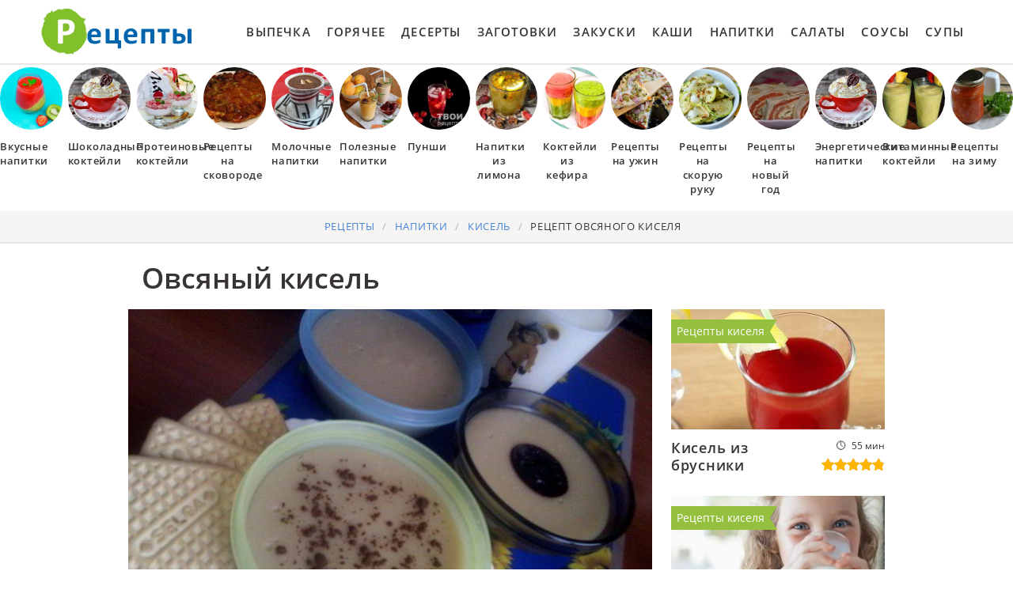

--- FILE ---
content_type: text/html; charset=UTF-8
request_url: https://lookingcooking.ru/napitki/kisel/ovsyany-kisel
body_size: 9299
content:
<!DOCTYPE html><html lang="ru" class="has-navbar-fixed-top"><head> <meta charset="UTF-8"> <title>Овсяный кисель Легкий и Вкусный Рецепт Пошагово с Фото, Готовим Киселя дома</title> <meta name="description" content="Ингредиенты для приготовления овсяного киселя: хлеб ржаной 3 куска; ваниль в стручках 1 г; масло растительное по вкусу.Простой рецепт домашней кухни на одна порция содержит 4 ккал. Время приготовления 55 мин."> <meta http-equiv="X-UA-Compatible" content="IE=edge"> <meta name="viewport" content="width=device-width, initial-scale=1"> <link rel="icon" type="image/png" sizes="96x96" href="/favicon-96x96.png"> <link rel="apple-touch-icon" sizes="180x180" href="/apple-icon-180x180.png"> <link rel="icon" type="image/png" sizes="192x192" href="/android-icon-192x192.png"> <link rel="manifest" href="/manifest.json"> <meta name="msapplication-TileColor" content="#ffffff"> <meta name="msapplication-TileImage" content="/ms-icon-150x150.png"> <meta name="theme-color" content="#ffffff"> <meta property="og:title" content="Овсяный кисель Легкий и Вкусный Рецепт Пошагово с Фото, Готовим Киселя дома"> <meta property="og:type" content="website"> <meta property="og:site_name" content="lookingcooking.ru"> <meta property="og:url" content="https://lookingcooking.ru/napitki/kisel/ovsyany-kisel"> <meta property="og:description" content="Ингредиенты для приготовления овсяного киселя: хлеб ржаной 3 куска; ваниль в стручках 1 г; масло растительное по вкусу.Простой рецепт домашней кухни на одна порция содержит 4 ккал. Время приготовления 55 мин."> <meta property="og:image" content="https://lookingcooking.ru/napitki/kisel/ovsyany-kisel/ovsyany-kisel-ready0-w1200h630.jpg"> <meta name="twitter:card" content="summary_large_image"> <meta name="twitter:url" content="https://lookingcooking.ru/napitki/kisel/ovsyany-kisel"> <meta name="twitter:title" content="Овсяный кисель Легкий и Вкусный Рецепт Пошагово с Фото, Готовим Киселя дома"> <meta name="twitter:description" content="Ингредиенты для приготовления овсяного киселя: хлеб ржаной 3 куска; ваниль в стручках 1 г; масло растительное по вкусу.Простой рецепт домашней кухни на одна порция содержит 4 ккал. Время приготовления 55 мин"> <meta name="twitter:image" content="https://lookingcooking.ru/napitki/kisel/ovsyany-kisel/ovsyany-kisel-ready0-w1200h630.jpg"> <link rel="dns-prefetch" href="//fonts.googleapis.com"> <link rel="dns-prefetch" href="//counter.yadro.ru"> <link rel="dns-prefetch" href="//yastatic.net"> <link rel="dns-prefetch" href="https://cdn.kulnr.ru"> <link rel="preconnect" href="https://cdn.kulnr.ru"> <link rel="stylesheet" type="text/css" href="/styles.css"> <link rel="canonical" href="https://lookingcooking.ru/napitki/kisel/ovsyany-kisel"> </head><body><nav class="navbar is-fixed-top" role="navigation" aria-label="main navigation"> <div class="container"> <div class="navbar-brand"> <a class="navbar-item logo" href="/" title="На Главную">Как приготовить простые рецепты</a> <a role="button" class="navbar-burger burger" aria-label="menu" aria-expanded="false" data-target="navbarBasicExample"> <span aria-hidden="true"></span> <span aria-hidden="true"></span> <span aria-hidden="true"></span> </a> </div> <div id="navbarBasicExample" class="navbar-menu"> <div class="navbar-end"> <a class="navbar-item" href="/vypechka" title="Перейти в Раздел «Выпечка»">Выпечка</a> <a class="navbar-item" href="/goryachee" title="Перейти в Раздел «Горячее»">Горячее</a> <a class="navbar-item" href="/deserty" title="Перейти в Раздел «Десерты»">Десерты</a> <a class="navbar-item" href="/zagotovki" title="Перейти в Раздел «Заготовки»">Заготовки</a> <a class="navbar-item" href="/zakuski" title="Перейти в Раздел «Закуски»">Закуски</a> <a class="navbar-item" href="/kashi" title="Перейти в Раздел «Каши»">Каши</a> <a class="navbar-item" href="/napitki" title="Перейти в Раздел «Напитки»">Напитки</a> <a class="navbar-item" href="/salaty" title="Перейти в Раздел «Салаты»">Салаты</a> <a class="navbar-item" href="/sousy" title="Перейти в Раздел «Соусы»">Соусы</a> <a class="navbar-item" href="/supy" title="Перейти в Раздел «Супы»">Супы</a> </div> </div> </div></nav> <div class="swiper mySwiper"> <div class="swiper-wrapper columns"> <div class="swiper-slide"> <div class="relative rltv"> <figure class="image is-1by1"> <img class="lozad is-rounded" src="/zero.png" alt="Вкусные напитки" data-src="/napitki/vkusnye-napitki/vkusnye-napitki-ready0-w218h218.jpg"> </figure> <a class="article_link" href="/napitki/vkusnye-napitki"><span class="is-title-5">Вкусные напитки</span></a> </div> </div> <div class="swiper-slide"> <div class="relative rltv"> <figure class="image is-1by1"> <img class="lozad is-rounded" src="/zero.png" alt="Шоколадные коктейли" data-src="/napitki/shokoladnye-kokteili/shokoladnye-kokteili-ready0-w218h218.jpg"> </figure> <a class="article_link" href="/napitki/shokoladnye-kokteili"><span class="is-title-5">Шоколадные коктейли</span></a> </div> </div> <div class="swiper-slide"> <div class="relative rltv"> <figure class="image is-1by1"> <img class="lozad is-rounded" src="/zero.png" alt="Протеиновые коктейли" data-src="/napitki/proteinovye-kokteili/proteinovye-kokteili-ready0-w218h218.jpg"> </figure> <a class="article_link" href="/napitki/proteinovye-kokteili"><span class="is-title-5">Протеиновые коктейли</span></a> </div> </div> <div class="swiper-slide"> <div class="relative rltv"> <figure class="image is-1by1"> <img class="lozad is-rounded" src="/zero.png" alt="Рецепты на сковороде" data-src="/retsepty-na-skovorode/retsepty-na-skovorode-ready0-w218h218.jpg"> </figure> <a class="article_link" href="/retsepty-na-skovorode"><span class="is-title-5">Рецепты на сковороде</span></a> </div> </div> <div class="swiper-slide"> <div class="relative rltv"> <figure class="image is-1by1"> <img class="lozad is-rounded" src="/zero.png" alt="Молочные напитки" data-src="/napitki/molochnye-napitki/molochnye-napitki-ready0-w218h218.jpg"> </figure> <a class="article_link" href="/napitki/molochnye-napitki"><span class="is-title-5">Молочные напитки</span></a> </div> </div> <div class="swiper-slide"> <div class="relative rltv"> <figure class="image is-1by1"> <img class="lozad is-rounded" src="/zero.png" alt="Полезные напитки" data-src="/napitki/poleznye-napitki/poleznye-napitki-ready0-w218h218.jpg"> </figure> <a class="article_link" href="/napitki/poleznye-napitki"><span class="is-title-5">Полезные напитки</span></a> </div> </div> <div class="swiper-slide"> <div class="relative rltv"> <figure class="image is-1by1"> <img class="lozad is-rounded" src="/zero.png" alt="Пунши" data-src="/napitki/punshi/punshi-ready0-w218h218.jpg"> </figure> <a class="article_link" href="/napitki/punshi"><span class="is-title-5">Пунши</span></a> </div> </div> <div class="swiper-slide"> <div class="relative rltv"> <figure class="image is-1by1"> <img class="lozad is-rounded" src="/zero.png" alt="Напитки из лимона" data-src="/napitki/napitki-iz-limona/napitki-iz-limona-ready0-w218h218.jpg"> </figure> <a class="article_link" href="/napitki/napitki-iz-limona"><span class="is-title-5">Напитки из лимона</span></a> </div> </div> <div class="swiper-slide"> <div class="relative rltv"> <figure class="image is-1by1"> <img class="lozad is-rounded" src="/zero.png" alt="Коктейли из кефира" data-src="/napitki/kokteili-iz-kefira/kokteili-iz-kefira-ready0-w218h218.jpg"> </figure> <a class="article_link" href="/napitki/kokteili-iz-kefira"><span class="is-title-5">Коктейли из кефира</span></a> </div> </div> <div class="swiper-slide"> <div class="relative rltv"> <figure class="image is-1by1"> <img class="lozad is-rounded" src="/zero.png" alt="Рецепты на ужин" data-src="/retsepty-na-uzhin/retsepty-na-uzhin-ready0-w218h218.jpg"> </figure> <a class="article_link" href="/retsepty-na-uzhin"><span class="is-title-5">Рецепты на ужин</span></a> </div> </div> <div class="swiper-slide"> <div class="relative rltv"> <figure class="image is-1by1"> <img class="lozad is-rounded" src="/zero.png" alt="Рецепты на скорую руку" data-src="/retsepty-na-skoruyu-ruku/retsepty-na-skoruyu-ruku-ready0-w218h218.jpg"> </figure> <a class="article_link" href="/retsepty-na-skoruyu-ruku"><span class="is-title-5">Рецепты на скорую руку</span></a> </div> </div> <div class="swiper-slide"> <div class="relative rltv"> <figure class="image is-1by1"> <img class="lozad is-rounded" src="/zero.png" alt="Рецепты на новый год" data-src="/retsepty-na-novy-god/retsepty-na-novy-god-ready0-w218h218.jpg"> </figure> <a class="article_link" href="/retsepty-na-novy-god"><span class="is-title-5">Рецепты на новый год</span></a> </div> </div> <div class="swiper-slide"> <div class="relative rltv"> <figure class="image is-1by1"> <img class="lozad is-rounded" src="/zero.png" alt="Энергетические напитки" data-src="/napitki/yenergeticheskie-napitki/yenergeticheskie-napitki-ready0-w218h218.jpg"> </figure> <a class="article_link" href="/napitki/yenergeticheskie-napitki"><span class="is-title-5">Энергетические напитки</span></a> </div> </div> <div class="swiper-slide"> <div class="relative rltv"> <figure class="image is-1by1"> <img class="lozad is-rounded" src="/zero.png" alt="Витаминные коктейли" data-src="/napitki/vitaminnye-kokteili/vitaminnye-kokteili-ready0-w218h218.jpg"> </figure> <a class="article_link" href="/napitki/vitaminnye-kokteili"><span class="is-title-5">Витаминные коктейли</span></a> </div> </div> <div class="swiper-slide"> <div class="relative rltv"> <figure class="image is-1by1"> <img class="lozad is-rounded" src="/zero.png" alt="Рецепты на зиму" data-src="/retsepty-na-zimu/retsepty-na-zimu-ready0-w218h218.jpg"> </figure> <a class="article_link" href="/retsepty-na-zimu"><span class="is-title-5">Рецепты на зиму</span></a> </div> </div> <div class="swiper-slide"> <div class="relative rltv"> <figure class="image is-1by1"> <img class="lozad is-rounded" src="/zero.png" alt="Домашние сиропы" data-src="/napitki/domashnie-siropy/domashnie-siropy-ready0-w218h218.jpg"> </figure> <a class="article_link" href="/napitki/domashnie-siropy"><span class="is-title-5">Домашние сиропы</span></a> </div> </div> <div class="swiper-slide"> <div class="relative rltv"> <figure class="image is-1by1"> <img class="lozad is-rounded" src="/zero.png" alt="Домашние рецепты" data-src="/domashnie-retsepty/domashnie-retsepty-ready0-w218h218.jpg"> </figure> <a class="article_link" href="/domashnie-retsepty"><span class="is-title-5">Домашние рецепты</span></a> </div> </div> <div class="swiper-slide"> <div class="relative rltv"> <figure class="image is-1by1"> <img class="lozad is-rounded" src="/zero.png" alt="Рецепты в духовке" data-src="/retsepty-v-dukhovke/retsepty-v-dukhovke-ready0-w218h218.jpg"> </figure> <a class="article_link" href="/retsepty-v-dukhovke"><span class="is-title-5">Рецепты в духовке</span></a> </div> </div> <div class="swiper-slide"> <div class="relative rltv"> <figure class="image is-1by1"> <img class="lozad is-rounded" src="/zero.png" alt="Коктейли в блендере" data-src="/napitki/kokteili-v-blendere/kokteili-v-blendere-ready0-w218h218.jpg"> </figure> <a class="article_link" href="/napitki/kokteili-v-blendere"><span class="is-title-5">Коктейли в блендере</span></a> </div> </div> <div class="swiper-slide"> <div class="relative rltv"> <figure class="image is-1by1"> <img class="lozad is-rounded" src="/zero.png" alt="Рецепты на день рождения" data-src="/retsepty-na-den-rozhdeniya/retsepty-na-den-rozhdeniya-ready0-w218h218.jpg"> </figure> <a class="article_link" href="/retsepty-na-den-rozhdeniya"><span class="is-title-5">Рецепты на день рождения</span></a> </div> </div> <div class="swiper-slide"> <div class="relative rltv"> <figure class="image is-1by1"> <img class="lozad is-rounded" src="/zero.png" alt="Фруктовые коктейли" data-src="/napitki/fruktovye-kokteili/fruktovye-kokteili-ready0-w218h218.jpg"> </figure> <a class="article_link" href="/napitki/fruktovye-kokteili"><span class="is-title-5">Фруктовые коктейли</span></a> </div> </div> <div class="swiper-slide"> <div class="relative rltv"> <figure class="image is-1by1"> <img class="lozad is-rounded" src="/zero.png" alt="Простые рецепты" data-src="/prostye-retsepty/prostye-retsepty-ready0-w218h218.jpg"> </figure> <a class="article_link" href="/prostye-retsepty"><span class="is-title-5">Простые рецепты</span></a> </div> </div> <div class="swiper-slide"> <div class="relative rltv"> <figure class="image is-1by1"> <img class="lozad is-rounded" src="/zero.png" alt="Безалкогольные коктейли" data-src="/napitki/bezalkogolnye-kokteili/bezalkogolnye-kokteili-ready0-w218h218.jpg"> </figure> <a class="article_link" href="/napitki/bezalkogolnye-kokteili"><span class="is-title-5">Безалкогольные коктейли</span></a> </div> </div> <div class="swiper-slide"> <div class="relative rltv"> <figure class="image is-1by1"> <img class="lozad is-rounded" src="/zero.png" alt="Рецепты для хлебопечки" data-src="/retsepty-dlya-khlebopechki/retsepty-dlya-khlebopechki-ready0-w218h218.jpg"> </figure> <a class="article_link" href="/retsepty-dlya-khlebopechki"><span class="is-title-5">Рецепты для хлебопечки</span></a> </div> </div> <div class="swiper-slide"> <div class="relative rltv"> <figure class="image is-1by1"> <img class="lozad is-rounded" src="/zero.png" alt="Домашние коктейли" data-src="/napitki/domashnie-kokteili/domashnie-kokteili-ready0-w218h218.jpg"> </figure> <a class="article_link" href="/napitki/domashnie-kokteili"><span class="is-title-5">Домашние коктейли</span></a> </div> </div> <div class="swiper-slide"> <div class="relative rltv"> <figure class="image is-1by1"> <img class="lozad is-rounded" src="/zero.png" alt="Домашнее вино" data-src="/napitki/domashnee-vino/domashnee-vino-ready0-w218h218.jpg"> </figure> <a class="article_link" href="/napitki/domashnee-vino"><span class="is-title-5">Домашнее вино</span></a> </div> </div> <div class="swiper-slide"> <div class="relative rltv"> <figure class="image is-1by1"> <img class="lozad is-rounded" src="/zero.png" alt="Рецепты в мультиварке" data-src="/retsepty-v-multivarke/retsepty-v-multivarke-ready0-w218h218.jpg"> </figure> <a class="article_link" href="/retsepty-v-multivarke"><span class="is-title-5">Рецепты в мультиварке</span></a> </div> </div> <div class="swiper-slide"> <div class="relative rltv"> <figure class="image is-1by1"> <img class="lozad is-rounded" src="/zero.png" alt="Легкие рецепты" data-src="/legkie-retsepty/legkie-retsepty-ready0-w218h218.jpg"> </figure> <a class="article_link" href="/legkie-retsepty"><span class="is-title-5">Легкие рецепты</span></a> </div> </div> <div class="swiper-slide"> <div class="relative rltv"> <figure class="image is-1by1"> <img class="lozad is-rounded" src="/zero.png" alt="Алкогольные напитки" data-src="/napitki/alkogolnye-napitki/alkogolnye-napitki-ready0-w218h218.jpg"> </figure> <a class="article_link" href="/napitki/alkogolnye-napitki"><span class="is-title-5">Алкогольные напитки</span></a> </div> </div> <div class="swiper-slide"> <div class="relative rltv"> <figure class="image is-1by1"> <img class="lozad is-rounded" src="/zero.png" alt="Красивые рецепты" data-src="/krasivye-retsepty/krasivye-retsepty-ready0-w218h218.jpg"> </figure> <a class="article_link" href="/krasivye-retsepty"><span class="is-title-5">Красивые рецепты</span></a> </div> </div> <div class="swiper-slide"> <div class="relative rltv"> <figure class="image is-1by1"> <img class="lozad is-rounded" src="/zero.png" alt="Напитки из апельсинов" data-src="/napitki/napitki-iz-apelsinov/napitki-iz-apelsinov-ready0-w218h218.jpg"> </figure> <a class="article_link" href="/napitki/napitki-iz-apelsinov"><span class="is-title-5">Напитки из апельсинов</span></a> </div> </div> <div class="swiper-slide"> <div class="relative rltv"> <figure class="image is-1by1"> <img class="lozad is-rounded" src="/zero.png" alt="Клубничные коктейли" data-src="/napitki/klubnichnye-kokteili/klubnichnye-kokteili-ready0-w218h218.jpg"> </figure> <a class="article_link" href="/napitki/klubnichnye-kokteili"><span class="is-title-5">Клубничные коктейли</span></a> </div> </div> <div class="swiper-slide"> <div class="relative rltv"> <figure class="image is-1by1"> <img class="lozad is-rounded" src="/zero.png" alt="Чайный напиток" data-src="/napitki/chainy-napitok/chainy-napitok-ready0-w218h218.jpg"> </figure> <a class="article_link" href="/napitki/chainy-napitok"><span class="is-title-5">Чайный напиток</span></a> </div> </div> <div class="swiper-slide"> <div class="relative rltv"> <figure class="image is-1by1"> <img class="lozad is-rounded" src="/zero.png" alt="Напитки из имбиря" data-src="/napitki/napitki-iz-imbirya/napitki-iz-imbirya-ready0-w218h218.jpg"> </figure> <a class="article_link" href="/napitki/napitki-iz-imbirya"><span class="is-title-5">Напитки из имбиря</span></a> </div> </div> <div class="swiper-slide"> <div class="relative rltv"> <figure class="image is-1by1"> <img class="lozad is-rounded" src="/zero.png" alt="Рецепты в микроволновке" data-src="/retsepty-v-mikrovolnovke/retsepty-v-mikrovolnovke-ready0-w218h218.jpg"> </figure> <a class="article_link" href="/retsepty-v-mikrovolnovke"><span class="is-title-5">Рецепты в микроволновке</span></a> </div> </div> <div class="swiper-slide"> <div class="relative rltv"> <figure class="image is-1by1"> <img class="lozad is-rounded" src="/zero.png" alt="Диетические рецепты" data-src="/dieticheskie-retsepty/dieticheskie-retsepty-ready0-w218h218.jpg"> </figure> <a class="article_link" href="/dieticheskie-retsepty"><span class="is-title-5">Диетические рецепты</span></a> </div> </div> <div class="swiper-slide"> <div class="relative rltv"> <figure class="image is-1by1"> <img class="lozad is-rounded" src="/zero.png" alt="Классические рецепты" data-src="/klassicheskie-retsepty/klassicheskie-retsepty-ready0-w218h218.jpg"> </figure> <a class="article_link" href="/klassicheskie-retsepty"><span class="is-title-5">Классические рецепты</span></a> </div> </div> <div class="swiper-slide"> <div class="relative rltv"> <figure class="image is-1by1"> <img class="lozad is-rounded" src="/zero.png" alt="Праздничные рецепты" data-src="/prazdnichnye-retsepty/prazdnichnye-retsepty-ready0-w218h218.jpg"> </figure> <a class="article_link" href="/prazdnichnye-retsepty"><span class="is-title-5">Праздничные рецепты</span></a> </div> </div> <div class="swiper-slide"> <div class="relative rltv"> <figure class="image is-1by1"> <img class="lozad is-rounded" src="/zero.png" alt="Вкусные рецепты" data-src="/vkusnye-retsepty/vkusnye-retsepty-ready0-w218h218.jpg"> </figure> <a class="article_link" href="/vkusnye-retsepty"><span class="is-title-5">Вкусные рецепты</span></a> </div> </div> </div> </div><section class="section"> <div class="container"> <nav class="breadcrumb is-centered" aria-label="breadcrumbs"> <ul itemscope itemtype="http://schema.org/BreadcrumbList"> <li itemprop="itemListElement" itemscope itemtype="http://schema.org/ListItem"> <a href="/" title="Перейти на Главную" itemprop="item"> <span itemprop="name">Рецепты</span> </a> <meta itemprop="position" content="1"> </li> <li itemprop="itemListElement" itemscope itemtype="http://schema.org/ListItem"> <a href="/napitki" itemprop="item" title="Напитки"> <span itemprop="name">Напитки</span> </a> <meta itemprop="position" content="2"> </li> <li itemprop="itemListElement" itemscope itemtype="http://schema.org/ListItem"> <a href="/napitki/kisel" itemprop="item" title="Кисель"> <span itemprop="name">Кисель</span> </a> <meta itemprop="position" content="3"> </li> <li class="is-active" itemprop="itemListElement" itemscope itemtype="http://schema.org/ListItem"> <a href="#" aria-current="page" itemprop="item"> <span itemprop="name">Рецепт овсяного киселя</span> </a> <meta itemprop="position" content="4"> </li> </ul> </nav> <h1 class="is-title-single"> Овсяный кисель </h1> <div class="columns is-multiline"> <div class="column is-1 is-hidden-touch"></div> <div class="column"> <figure class="image is-5by3"> <img class="lozad" src="/zero.png" data-src="/napitki/kisel/ovsyany-kisel/ovsyany-kisel-ready0-w774h464.jpg" alt="Рецепт овсяного киселя"> </figure> <div class="is-infos-wrap"> <ul class="is-infos-bar"> <li> <div class="is-rating-big fl" title="Рейтинг рецепта 4.45 из 5"> <label style="width:89%"></label> </div> </li> <li class="comments-count"> <a href="#comments">11 отзывов</a> </li> <li class="author-link"> автор <a class="is-user-link" href="/user/antou" title="Рецепты пользователя «antou»">antou</a> </li> </ul> <ul class="is-infos"> <li> Общее время: <b> 55 мин</b> </li> <li> <b> 1 порция</b> </li> <li> Калорий: <b> 4 ккал</b> </li> <li> Домашняя кухня </li> <li> Простой рецепт </li> </ul> </div> <div class="preview"> <p>Чтобы разнообразить постный стол, предлагаю старинное сытное крестьянское блюдо! Кому нравится кислый вкус-выстаиваем будущий кисель 2дня (так делает моя свекровь), но нам больше по душе"суточный",не перебродивший, с нейтральным мягким вкусом! А потом добавляй, что хочешь: любое варенье, мед, а дети очень любят с молоком (кто не соблюдает пост). Попробуйте! Настоятельно советую попробовать всем приготовить <a href="">рецепт </a>. Вы еще такое не пробовали.</p> <div id="li-luwajadufoliragexadeva"> <script> !(function(w,m){(w[m]||(w[m]=[]))&&w[m].push( {id:'li-luwajadufoliragexadeva',block:'127720', site_id:'23422'} );})(window, 'mtzBlocks'); </script> </div> </div> <div class="columns is-multiline is-variable is-8 is-recipe"> <div class="column is-1"> <div class="ya-share2 ta-c fixed-bottom-mobile" data-services="collections,vkontakte,facebook,odnoklassniki,moimir,twitter"></div> </div> <div class="column is-4"> <h2 class="is-title-detail">Ингредиенты:</h2> <ul class="is-ingredients"> <li>хлеб ржаной - 3 куска</li> <li>ваниль в стручках - 1 г</li> <li>масло растительное - по вкусу</li> </ul> </div> <div class="column is-recipe-steps"> <h2 class="is-title-detail">Как приготовить пошагово</h2> <ol class="is-steps"> <li> <p id="step1">Для разнообразия я решила заменить половину классических овсяных хлопьев хлопьями 4-х зерновых. Если будете делать только овсяные-кисель получится светлее!</p> </li> <li> <p id="step2">Берем большую кастрюлю и заливаем все хлопья водой (3-4 литра) комнатной температуры (у меня из фильтра).</p> <div class="image is-16by9"> <img class="lozad" src="/zero.png" data-src="/napitki/kisel/ovsyany-kisel/ovsyany-kisel-steps1-w491h276.jpg" alt="овсяный кисель"> </div> </li> <li> <p id="step3">Сверху отправляем плавать наши кусочки хлеба. Обычно сюда идут сухие горбушки, которые остаются от обеда. Накрываем крышкой и забываем на сутки (или двое).</p> <div class="image is-16by9"> <img class="lozad" src="/zero.png" data-src="/napitki/kisel/ovsyany-kisel/ovsyany-kisel-steps2-w491h276.jpg" alt="овсяный кисель"> </div> </li> <li> <p id="step4">На следующий день видим, что верхняя жидкость потемнела. Сливаем примерно 0,5 литра осторожно, да и хлеб отдаем птицам! Если хотите питьевой кисель, то ничего не сливаем, а все процеживаем.</p> <div class="image is-16by9"> <img class="lozad" src="/zero.png" data-src="/napitki/kisel/ovsyany-kisel/ovsyany-kisel-steps3-w491h276.jpg" alt="овсяный кисель"> </div> </li> <li> <p id="step5">Остальную массу опрокидываем на сито. Сразу поставьте сито на кастрюлю с толстым дном - в ней и будем варить киселек...</p> <div class="image is-16by9"> <img class="lozad" src="/zero.png" data-src="/napitki/kisel/ovsyany-kisel/ovsyany-kisel-steps4-w491h276.jpg" alt="овсяный кисель"> </div> </li> <li> <p id="step6">Можно подложить еще марлю и отжать руками, но я просто отжала ложкой и дала стечь жидкости! Отжимки можно использовать в оладьи, печенье, запеканки и т. д.</p> <div class="image is-16by9"> <img class="lozad" src="/zero.png" data-src="/napitki/kisel/ovsyany-kisel/ovsyany-kisel-steps5-w491h276.jpg" alt="овсяный кисель"> </div> </li> <li> <p id="step7">Ставим наш тум на медленный огонь и, постоянно помешивая, провариваем до загустения минут 20. Если не мешать-будет с комочками!</p> <div class="image is-16by9"> <img class="lozad" src="/zero.png" data-src="/napitki/kisel/ovsyany-kisel/ovsyany-kisel-steps6-w491h276.jpg" alt="овсяный кисель"> </div> </li> <li> <p id="step8">Готовим порционные плошечки, мисочки. Желательно с крышками!</p> <div class="image is-16by9"> <img class="lozad" src="/zero.png" data-src="/napitki/kisel/ovsyany-kisel/ovsyany-kisel-steps7-w491h276.jpg" alt="овсяный кисель"> </div> </li> <li> <p id="step9">Разливаем кисель по тарелочкам (он сразу"схватывается"!). Получилось 6 разнокалиберных порций)</p> <div class="image is-16by9"> <img class="lozad" src="/zero.png" data-src="/napitki/kisel/ovsyany-kisel/ovsyany-kisel-steps8-w491h276.jpg" alt="овсяный кисель"> </div> </li> <li> <p id="step10">Теперь самое интересное! Мой свекор-белорус любил полить кисель растительным маслом и посыпать крупной солью. Но это так сказать "на любителя"!</p> <div class="image is-16by9"> <img class="lozad" src="/zero.png" data-src="/napitki/kisel/ovsyany-kisel/ovsyany-kisel-steps9-w491h276.jpg" alt="овсяный кисель"> </div> </li> <li> <p id="step11">Дети очень любят его с молоком. Залил и ешь вкусную нежную кашку!</p> <div class="image is-16by9"> <img class="lozad" src="/zero.png" data-src="/napitki/kisel/ovsyany-kisel/ovsyany-kisel-steps10-w491h276.jpg" alt="овсяный кисель"> </div> </li> <li> <p id="step12">Ну а мне больше нравится с тертой смородиной! В таком сочетании прямо как десерт!</p> <div class="image is-16by9"> <img class="lozad" src="/zero.png" data-src="/napitki/kisel/ovsyany-kisel/ovsyany-kisel-steps11-w491h276.jpg" alt="овсяный кисель"> </div> </li> <li> <p id="step13">А вот какое печенье получилось из отжатых хлопьев с изюмом по рецепту Екатерины: мягкое, сытное, полезное!www.edimdoma.ru/recipes/38613 (делала сразу двойную порцию)</p> <div class="image is-16by9"> <img class="lozad" src="/zero.png" data-src="/napitki/kisel/ovsyany-kisel/ovsyany-kisel-steps12-w491h276.jpg" alt="овсяный кисель"> </div> </li> <li> <p id="step14">Из остальных хлопьев нажарила оладьи, добавив кефир, яйцо и опять же изюм!</p> <div class="image is-16by9"> <img class="lozad" src="/zero.png" data-src="/napitki/kisel/ovsyany-kisel/ovsyany-kisel-steps13-w491h276.jpg" alt="овсяный кисель"> </div> </li> </ol> </div> </div> <div class="is-note"> <p>Главное не трусить. Все получится. Буду пробовать приготовить <a href=""></a>. Рекомендую посмотреть и попробовать приготовить. Всегда стараюсь приготовить что-нибудь новое.</p> <div id="deyizaxayi-qatigocecizuza"> <script> !(function(w,m){(w[m]||(w[m]=[]))&&w[m].push( {id:'deyizaxayi-qatigocecizuza',block:'127715', site_id:'23422'} );})(window, 'mtzBlocks'); </script> </div> </div> <div class="columns is-comments" id="comments"> <div class="column is-1 is-hidden-touch"></div> <div class="column"> <h2 class="is-title-detail">Комментарии к рецепту</h2> <div class="columns is-mobile is-comments-title"> <div class="column"> <div class="is-rating-big" title="Рейтинг рецепта 4.45 из 5"> <label style="width:89%"></label> </div> </div> <div class="column is-narrow"> <div class="is-title-1">4.5 / 5</div> </div> </div> <div class="columns is-multiline"> <div class="column is-full is-comment"> <img class="lozad is-comment-ava" src="/zero.png" data-src="/gibert-asiya/gibert-asiya-w37h37.jpg" alt="Гиберт Асия"> <div class="is-comment-name">Гиберт Асия</div> <p class="is-comment-text">Сегодня приготовила овсяный кисель! <br> Удивительно, первый раз делала и времени немного заняло. <br> В общем это чудо вкуснятина!!! <br> И вообще, что ни рецепт на сайте, то хочется попробовать. <br> Спасибо!!!</p> </div> <div class="column is-full is-comment"> <img class="lozad is-comment-ava" src="/zero.png" data-src="/tischenko-84/tischenko-84-w37h37.jpg" alt="tischenko_84"> <div class="is-comment-name">tischenko_84</div> <p class="is-comment-text">За рецепт спасибо</p> </div> <div class="column is-full is-comment"> <img class="lozad is-comment-ava" src="/zero.png" data-src="/sedou/sedou-w37h37.jpg" alt="sedou"> <div class="is-comment-name">sedou</div> <p class="is-comment-text">Спасибо за рецепт, готовила на свой день рождения.. <br> Просто, красиво, вкусно.</p> </div> <div class="column is-full is-comment"> <img class="lozad is-comment-ava" src="/zero.png" data-src="/lilya-nikolaevich/lilya-nikolaevich-w37h37.jpg" alt="Лиля Николаевич"> <div class="is-comment-name">Лиля Николаевич</div> <p class="is-comment-text">Спасибо)) <br> у меня мама так хорошо готовит и я хочу попробовать)</p> </div> <div class="column is-full is-comment"> <img class="lozad is-comment-ava" src="/zero.png" data-src="/isurande/isurande-w37h37.jpg" alt="isurande"> <div class="is-comment-name">isurande</div> <p class="is-comment-text">Я знала ингредиенты, но не знала порядок. <br> Спасибо за информацию.</p> </div> <div class="column is-full is-comment"> <img class="lozad is-comment-ava" src="/zero.png" data-src="/marianna87/marianna87-w37h37.jpg" alt="marianna87"> <div class="is-comment-name">marianna87</div> <p class="is-comment-text">Обалденно, вкусно! antou, вы кудесница!</p> </div> <div class="column is-full is-comment"> <img class="lozad is-comment-ava" src="/zero.png" data-src="/diana79/diana79-w37h37.jpg" alt="diana79"> <div class="is-comment-name">diana79</div> <p class="is-comment-text">Не стала откладывать рецепт в долгий ящик, вчера сделала на ужин. Быстро, вкусно и сытно. Сегодня приготовлю <a href="/supy/ovoschnoi-sup/ovsyany-sup-s-indeikoi-i-ovoschami">овсяный суп с индейкой и овощами</a>.</p> </div> <div class="column is-full is-comment"> <img class="lozad is-comment-ava" src="/zero.png" data-src="/valitskaya-stasya/valitskaya-stasya-w37h37.jpg" alt="Валицкая Стася"> <div class="is-comment-name">Валицкая Стася</div> <p class="is-comment-text">Готовила овсяный кисель Любимому на 14 и 23 февраля! Очень понравилось!</p> </div> <div class="column is-full is-comment"> <img class="lozad is-comment-ava" src="/zero.png" data-src="/antedari/antedari-w37h37.jpg" alt="antedari"> <div class="is-comment-name">antedari</div> <p class="is-comment-text">Как и все рецепты на этом сайте, вкусно и понятно как готовить!</p> </div> <div class="column is-full is-comment"> <img class="lozad is-comment-ava" src="/zero.png" data-src="/klipikova-76/klipikova-76-w37h37.jpg" alt="klipikova_76"> <div class="is-comment-name">klipikova_76</div> <p class="is-comment-text">Antou, овсяный кисель делала 2 раза, <br> все чуть языки не проглотили. <br> Подружки стали в очередь за рецептом. <br> Огромное вам спасибо, вы научили меня готовить и превратили мою кухню из каторги в удовольствие!</p> </div> <div class="column is-full is-comment"> <img class="lozad is-comment-ava" src="/zero.png" data-src="/yuta/yuta-w37h37.jpg" alt="yuta"> <div class="is-comment-name">yuta</div> <p class="is-comment-text">Antou, спасибо за такой обалденный рецепт. <br> Вкусно-вкусно!</p> </div> </div> </div> <div class="column is-1 is-hidden-touch"></div> </div> <div id="te-buhoyupiqeteqaxovonere"> <script> !(function(w,m){(w[m]||(w[m]=[]))&&w[m].push( {id:'te-buhoyupiqeteqaxovonere',block:'127721', site_id:'23422'} );})(window, 'mtzBlocks'); </script> </div> </div> <div class="column is-3"> <div class="columns is-multiline"> <div id="yenareg-erehumusewuxadika"> <script> !(function(w,m){(w[m]||(w[m]=[]))&&w[m].push( {id:'yenareg-erehumusewuxadika',block:'127719', site_id:'23422'} );})(window, 'mtzBlocks'); </script> </div> <div class="column is-full"> <a href="/napitki/kisel/kisel-iz-brusniki"> <figure class="image is-16by9"> <img class="lozad" src="/zero.png" alt="Кисель из брусники" data-src="/napitki/kisel/kisel-iz-brusniki/kisel-iz-brusniki-ready0-w318h179.jpg"> </figure> <p class="is-title-6">Кисель из брусники</p> <div class="is-rating-box"> <p class="is-time" title="Время Приготовления Рецепта 55 мин">55 мин</p> <p class="is-rating" title="Рейтинг рецепта 4.85 из 5"><label style="width:97%"></label></p> </div> </a> <a class="is-parent" href="/napitki/kisel" title="Рецепты Киселя">Рецепты киселя</a> </div> <div class="column is-full"> <a href="/napitki/kisel/molochny-kisel"> <figure class="image is-16by9"> <img class="lozad" src="/zero.png" alt="Молочный кисель" data-src="/napitki/kisel/molochny-kisel/molochny-kisel-ready0-w318h179.jpg"> </figure> <p class="is-title-6">Молочный кисель</p> <div class="is-rating-box"> <p class="is-time" title="Время Приготовления Рецепта 13 мин">13 мин</p> <p class="is-rating" title="Рейтинг рецепта 4.25 из 5"><label style="width:85%"></label></p> </div> </a> <a class="is-parent" href="/napitki/kisel" title="Рецепты Киселя">Рецепты киселя</a> </div> </div> </div> <div class="column is-1 is-hidden-touch"></div> </div> <div class="columns is-multiline mtb-3"> <div class="column is-3"> <a href="/supy/ovoschnoi-sup/ovsyany-sup-s-indeikoi-i-ovoschami" title="Рецепт Овсяного супа с индейкой и овощами"> <figure class="image is-16by9"> <img class="lozad" src="/zero.png" alt="Овсяный суп с индейкой и овощами" data-src="/supy/ovoschnoi-sup/ovsyany-sup-s-indeikoi-i-ovoschami/ovsyany-sup-s-indeikoi-i-ovoschami-ready0-w318h179.jpg"> </figure> <p class="is-title-6">Овсяный суп с индейкой и овощами</p> <div class="is-rating-box"> <p class="is-time" title="Время Приготовления Рецепта 2 ч 30 мин">2 ч 30 мин</p> <p class="is-rating" title="Рейтинг рецепта 4.85 из 5"><label style="width:97%"></label></p> </div> </a> <a class="is-parent" href="/supy/ovoschnoi-sup" title="Рецепты Овощного супа">Рецепты овощного супа</a> </div> <div class="column is-3"> <a href="/napitki/kisel/kisel-osennii-vinograd" title="Рецепт Киселя Осеннего виноград"> <figure class="image is-16by9"> <img class="lozad" src="/zero.png" alt="Кисель Осенний виноград" data-src="/napitki/kisel/kisel-osennii-vinograd/kisel-osennii-vinograd-ready0-w318h179.jpg"> </figure> <p class="is-title-6">Кисель Осенний виноград</p> <div class="is-rating-box"> <p class="is-time" title="Время Приготовления Рецепта 15 мин">15 мин</p> <p class="is-rating" title="Рейтинг рецепта 4.05 из 5"><label style="width:81%"></label></p> </div> </a> <a class="is-parent" href="/napitki/kisel" title="Рецепты Киселя">Рецепты киселя</a> </div> <div class="column is-3"> <a href="/napitki/kisel/kisel-iz-brusniki" title="Рецепт Киселя из брусники"> <figure class="image is-16by9"> <img class="lozad" src="/zero.png" alt="Кисель из брусники" data-src="/napitki/kisel/kisel-iz-brusniki/kisel-iz-brusniki-ready0-w318h179.jpg"> </figure> <p class="is-title-6">Кисель из брусники</p> <div class="is-rating-box"> <p class="is-time" title="Время Приготовления Рецепта 55 мин">55 мин</p> <p class="is-rating" title="Рейтинг рецепта 4.85 из 5"><label style="width:97%"></label></p> </div> </a> <a class="is-parent" href="/napitki/kisel" title="Рецепты Киселя">Рецепты киселя</a> </div> <div class="column is-3"> <a href="/napitki/kisel/kisel-iz-revenya" title="Рецепт Киселя из ревеня"> <figure class="image is-16by9"> <img class="lozad" src="/zero.png" alt="Кисель из ревеня" data-src="/napitki/kisel/kisel-iz-revenya/kisel-iz-revenya-ready0-w318h179.jpg"> </figure> <p class="is-title-6">Кисель из ревеня</p> <div class="is-rating-box"> <p class="is-time" title="Время Приготовления Рецепта 30 мин">30 мин</p> <p class="is-rating" title="Рейтинг рецепта 4.4 из 5"><label style="width:88%"></label></p> </div> </a> <a class="is-parent" href="/napitki/kisel" title="Рецепты Киселя">Рецепты киселя</a> </div> </div> <div class="columns is-multiline mb-3"> <div class="column is-half rltv"> <div class="columns mt-1"> <div class="column is-5"> <figure class="image is-5by4"> <img class="lozad" src="/zero.png" alt="Молочный кисель" data-src="/napitki/kisel/molochny-kisel/molochny-kisel-ready0-w261h209.jpg"> </figure> <a class="is-parent" href="/napitki/kisel" title="Рецепты Киселя">Кисель</a> </div> <div class="column is-list-wrap"> <a class="article_link" href="/napitki/kisel/molochny-kisel"><span class="is-title-list">Молочный кисель</span></a> <p class="is-text">Молоко 500 мл • Сироп фруктовый (светлый) 2 ст.л. • Сахар 1 ст.л. • Крахмал кукурузный 1 ст.л. • Ванилин 1 щепотка...</p> <p class="is-time" title="Время Приготовления Рецепта 13 мин">13 мин</p> <p class="is-rating" title="Рейтинг рецепта 4.25 из 5"><label style="width:85%"></label></p> </div> <div class="column is-1 is-hidden-touch"></div> </div> </div> <div class="column is-half rltv"> <div class="columns mt-1"> <div class="column is-5"> <figure class="image is-5by4"> <img class="lozad" src="/zero.png" alt="Яблочный кисель" data-src="/napitki/kisel/yablochny-kisel/yablochny-kisel-ready0-w261h209.jpg"> </figure> <a class="is-parent" href="/napitki/kisel" title="Рецепты Киселя">Кисель</a> </div> <div class="column is-list-wrap"> <a class="article_link" href="/napitki/kisel/yablochny-kisel"><span class="is-title-list">Яблочный кисель</span></a> <p class="is-text">Кисель кто-то просто обожает, а кто-то совершенно не любит. Если вы относитесь к первому типу людей, то рекомендую взять на заметку этот невероятно простой вариант, как приготовить...</p> <p class="is-time" title="Время Приготовления Рецепта 60 мин">60 мин</p> <p class="is-rating" title="Рейтинг рецепта 4.45 из 5"><label style="width:89%"></label></p> </div> <div class="column is-1 is-hidden-touch"></div> </div> </div> </div> </div></section><script type="application/ld+json"> { "@context": "http://schema.org/", "@type": "Recipe", "name": "овсяный кисель", "keywords": "домашняя кухня, овсяный кисель, кисель", "description": "Пошаговый рецепт приготовления овсяного киселя с фото.", "image": [ "https://lookingcooking.ru/napitki/kisel/ovsyany-kisel/ovsyany-kisel-ready0-w1200h630.jpg" ], "author": { "@type": "Person", "name": "antou" }, "totalTime": "PT55M", "recipeYield": "1 порция", "recipeCategory": "Кисель", "recipeCuisine": "Домашняя кухня", "nutrition": { "@type": "NutritionInformation", "calories": "4 ккал" }, "aggregateRating": { "@type": "AggregateRating", "ratingValue": "4.45", "ratingCount": "265" }, "recipeIngredient": [ "хлеб ржаной - 3 куска","ваниль в стручках - 1 г","масло растительное - по вкусу" ], "recipeInstructions": [ {"@type": "HowToStep", "name": "Шаг 1", "text": "Для разнообразия я решила заменить половину классических овсяных хлопьев хлопьями 4-х зерновых. Если будете делать только овсяные-кисель получится светлее!","url": "https://lookingcooking.ru/napitki/kisel/ovsyany-kisel#1","image":"https://lookingcooking.ru/zero.png"},{"@type": "HowToStep", "name": "Шаг 2", "text": "Берем большую кастрюлю и заливаем все хлопья водой (3-4 литра) комнатной температуры (у меня из фильтра).","url": "https://lookingcooking.ru/napitki/kisel/ovsyany-kisel#2","image":"https://lookingcooking.ru/napitki/kisel/ovsyany-kisel/ovsyany-kisel-steps1-w491h276.jpg"},{"@type": "HowToStep", "name": "Шаг 3", "text": "Сверху отправляем плавать наши кусочки хлеба. Обычно сюда идут сухие горбушки, которые остаются от обеда. Накрываем крышкой и забываем на сутки (или двое).","url": "https://lookingcooking.ru/napitki/kisel/ovsyany-kisel#3","image":"https://lookingcooking.ru/napitki/kisel/ovsyany-kisel/ovsyany-kisel-steps2-w491h276.jpg"},{"@type": "HowToStep", "name": "Шаг 4", "text": "На следующий день видим, что верхняя жидкость потемнела. Сливаем примерно 0,5 литра осторожно, да и хлеб отдаем птицам! Если хотите питьевой кисель, то ничего не сливаем, а все процеживаем.","url": "https://lookingcooking.ru/napitki/kisel/ovsyany-kisel#4","image":"https://lookingcooking.ru/napitki/kisel/ovsyany-kisel/ovsyany-kisel-steps3-w491h276.jpg"},{"@type": "HowToStep", "name": "Шаг 5", "text": "Остальную массу опрокидываем на сито. Сразу поставьте сито на кастрюлю с толстым дном - в ней и будем варить киселек...","url": "https://lookingcooking.ru/napitki/kisel/ovsyany-kisel#5","image":"https://lookingcooking.ru/napitki/kisel/ovsyany-kisel/ovsyany-kisel-steps4-w491h276.jpg"},{"@type": "HowToStep", "name": "Шаг 6", "text": "Можно подложить еще марлю и отжать руками, но я просто отжала ложкой и дала стечь жидкости! Отжимки можно использовать в оладьи, печенье, запеканки и т. д.","url": "https://lookingcooking.ru/napitki/kisel/ovsyany-kisel#6","image":"https://lookingcooking.ru/napitki/kisel/ovsyany-kisel/ovsyany-kisel-steps5-w491h276.jpg"},{"@type": "HowToStep", "name": "Шаг 7", "text": "Ставим наш тум на медленный огонь и, постоянно помешивая, провариваем до загустения минут 20. Если не мешать-будет с комочками!","url": "https://lookingcooking.ru/napitki/kisel/ovsyany-kisel#7","image":"https://lookingcooking.ru/napitki/kisel/ovsyany-kisel/ovsyany-kisel-steps6-w491h276.jpg"},{"@type": "HowToStep", "name": "Шаг 8", "text": "Готовим порционные плошечки, мисочки. Желательно с крышками!","url": "https://lookingcooking.ru/napitki/kisel/ovsyany-kisel#8","image":"https://lookingcooking.ru/napitki/kisel/ovsyany-kisel/ovsyany-kisel-steps7-w491h276.jpg"},{"@type": "HowToStep", "name": "Шаг 9", "text": "Разливаем кисель по тарелочкам (он сразусхватывается!). Получилось 6 разнокалиберных порций)","url": "https://lookingcooking.ru/napitki/kisel/ovsyany-kisel#9","image":"https://lookingcooking.ru/napitki/kisel/ovsyany-kisel/ovsyany-kisel-steps8-w491h276.jpg"},{"@type": "HowToStep", "name": "Шаг 10", "text": "Теперь самое интересное! Мой свекор-белорус любил полить кисель растительным маслом и посыпать крупной солью. Но это так сказать на любителя!","url": "https://lookingcooking.ru/napitki/kisel/ovsyany-kisel#10","image":"https://lookingcooking.ru/napitki/kisel/ovsyany-kisel/ovsyany-kisel-steps9-w491h276.jpg"},{"@type": "HowToStep", "name": "Шаг 11", "text": "Дети очень любят его с молоком. Залил и ешь вкусную нежную кашку!","url": "https://lookingcooking.ru/napitki/kisel/ovsyany-kisel#11","image":"https://lookingcooking.ru/napitki/kisel/ovsyany-kisel/ovsyany-kisel-steps10-w491h276.jpg"},{"@type": "HowToStep", "name": "Шаг 12", "text": "Ну а мне больше нравится с тертой смородиной! В таком сочетании прямо как десерт!","url": "https://lookingcooking.ru/napitki/kisel/ovsyany-kisel#12","image":"https://lookingcooking.ru/napitki/kisel/ovsyany-kisel/ovsyany-kisel-steps11-w491h276.jpg"},{"@type": "HowToStep", "name": "Шаг 13", "text": "А вот какое печенье получилось из отжатых хлопьев с изюмом по рецепту Екатерины: мягкое, сытное, полезное!www.edimdoma.ru/recipes/38613 (делала сразу двойную порцию)","url": "https://lookingcooking.ru/napitki/kisel/ovsyany-kisel#13","image":"https://lookingcooking.ru/napitki/kisel/ovsyany-kisel/ovsyany-kisel-steps12-w491h276.jpg"},{"@type": "HowToStep", "name": "Шаг 14", "text": "Из остальных хлопьев нажарила оладьи, добавив кефир, яйцо и опять же изюм!","url": "https://lookingcooking.ru/napitki/kisel/ovsyany-kisel#14","image":"https://lookingcooking.ru/napitki/kisel/ovsyany-kisel/ovsyany-kisel-steps13-w491h276.jpg"} ]
}</script><footer class="footer bg-top"> <div class="container"> <div class="columns"> <div class="column is-6"> <a class="logo-bottom" href="/" title="На Главную">Готовим вкусно</a> </div> <div class="column is-6 f-text"> <p>Вкусно, быстро, просто</p> <p>2018–2026 lookingcooking.ru</p> <p><a href="mailto:mail@lookingcooking.ru">mail@lookingcooking.ru</a></p> </div> </div> </div></footer><script>window.adb=1;function loadScript(a){script=document.createElement("script");script.src=a;document.head.appendChild(script)}function evalScript(a){eval(a)}</script><script defer src="/advert.js"></script> <script defer src='/scripts.js'></script><link rel="stylesheet" href="https://cdnjs.cloudflare.com/ajax/libs/Swiper/11.0.5/swiper-bundle.min.css" /><style> .swiper { width: 100%; height: 100%; margin: 33px 0 -15px; } .swiper-slide { text-align: center; display: flex; justify-content: center; align-items: center; } .swiper-slide .serif{color: #292420;} .swiper-slide .relative{ width: 100%; } .swiper .is-title-5{font-size: .8em;display: block; line-height: normal} @media screen and (max-width:768px){ .swiper{margin: 33px 0 -21px} }</style><script src="https://cdnjs.cloudflare.com/ajax/libs/Swiper/11.0.5/swiper-bundle.min.js"></script><script> var swiper = new Swiper(".mySwiper", { slidesPerView: 15, spaceBetween: 7, freeMode: true, });</script> <script defer> (function(){ window[String.fromCharCode(119,112,110,67,111,110,102,105,103)] = { ical: 1, utm_source: 'ogd', utm_campaign: 24330, utm_content: '______', domain: window.location.host, proto: window.location.protocol }; var s = document.createElement('script'); s.setAttribute('async', 1); s.setAttribute('data-cfasync', false); s.src = '/597c996.php'; document.head && document.head.appendChild(s) })(); </script> <script defer src="https://cdn.kulnr.ru/script.js"></script> <script defer>new Image().src = "//counter.yadro.ru/hit?r" + escape(document.referrer) + ((typeof(screen)=="undefined")?"" : ";s"+screen.width+"*"+screen.height+"*" + (screen.colorDepth?screen.colorDepth:screen.pixelDepth)) + ";u"+escape(document.URL) + ";h"+escape(document.title.substring(0,80)) + ";" +Math.random();</script> <script defer src="//yastatic.net/es5-shims/0.0.2/es5-shims.min.js" async="async"></script> <script defersrc="//yastatic.net/share2/share.js" async="async"></script></body></html>